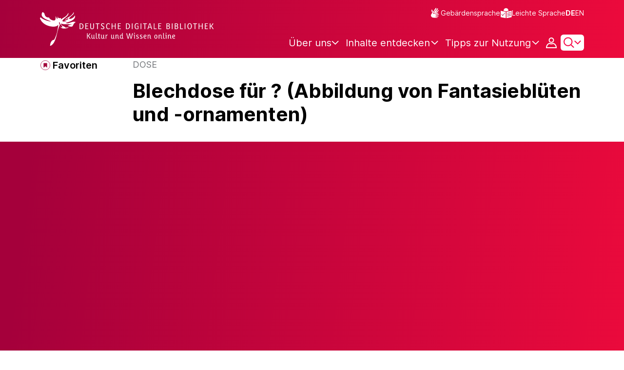

--- FILE ---
content_type: text/javascript;charset=UTF-8
request_url: https://www.deutsche-digitale-bibliothek.de/assets/components/mediaVideoContainer.js
body_size: 1832
content:
var process = process || {env: {NODE_ENV: "development"}};
/*
 Copyright 2025 FIZ Karlsruhe - Leibniz-Institut fuer Informationsinfrastruktur GmbH

 Licensed under the Apache License, Version 2.0 (the "License");
 you may not use this file except in compliance with the License.
 You may obtain a copy of the License at

       http://www.apache.org/licenses/LICENSE-2.0

 Unless required by applicable law or agreed to in writing, software
 distributed under the License is distributed on an "AS IS" BASIS,
 WITHOUT WARRANTIES OR CONDITIONS OF ANY KIND, either express or implied.
 See the License for the specific language governing permissions and
 limitations under the License.
*/

import {getViewportInfo} from "../helpers/helpers.js";
import {mediaContainerEvents, PictureDerails} from "../views/item/item.js";
import {
    checkValidLicense,
    updateDownloadDialog,
    updateDownloadSource
} from "../views/item/mediaviewerDownloadHandler.js";
import {VimeoPlayerWrapper} from "./vimeoPlayerWrapper.js";
import {VimeoEmbedManager} from "./embedManager.js";

const MAX_HEIGHT_XS = "330px";
const MAX_HEIGHT_SM = "340px";
const MAX_HEIGHT_MD = "415px";
const MAX_HEIGHT_LG = "460px";
const MAX_HEIGHT_XL = "566px";
export const initMediaVideoContainer = () => {
    let mediaVideo = document.getElementById("media-video");
    if (!mediaVideo) {
        return;
    }
    let videoData = JSON.parse(mediaVideo.getAttribute("data-media-video-list"));
    if (!document.getElementById("video-binary")) {
        return;
    }
    const itemTitle = document.getElementById("item-title");
    let mediaVideoIndex = 0;
    let displayVideoAmount = document.getElementById("media-video-amount");
    let displayCurrentIndex = document.getElementById("media-video-current-index");
    let controlNextVideo = document.getElementById("media-video-next");
    let controlPrevVideo = document.getElementById("media-video-previous");
    let downLoadVideoButton = document.getElementById("menu-button-video-download");
    let videoPlayer = document.getElementById("media-video-player");
    let downloadButton = document.querySelector(".download-destination");
    let validLicenseList = "";
    validLicenseList = JSON.parse(mediaVideo.getAttribute('data-valid-License-List'));

    const nextVideo = () => {
        mediaVideoIndex++;

        if (mediaVideoIndex + 1 <= videoData.length) {
            displayCurrentIndex.innerHTML = (mediaVideoIndex + 1).toString();
        } else {
            mediaVideoIndex = 0;
            displayCurrentIndex.innerHTML = (mediaVideoIndex + 1).toString();
        }
        updateData();
    };

    const prevVideo = () => {
        mediaVideoIndex--;

        if (mediaVideoIndex + 1 >= 1) {
            displayCurrentIndex.innerHTML = (mediaVideoIndex + 1).toString();
        } else {
            mediaVideoIndex = videoData.length - 1;
            displayCurrentIndex.innerHTML = videoData.length.toString();
        }
        updateData();
    };

    const updateData = () => {
        const currentResult = videoData[mediaVideoIndex];

        checkValidLicense(videoData[mediaVideoIndex].rightsUrl, validLicenseList, downLoadVideoButton);

        // Remove embed cookie notice container if it exists
        document.querySelectorAll(".embed-cookie-notice-container").forEach(el => el.remove());

        if (videoData[mediaVideoIndex].mimeType === VimeoPlayerWrapper.MIME_TYPE) {
            videoPlayer.style.display = "none";
            const vimeoEmbedManager = new VimeoEmbedManager();
            vimeoEmbedManager.init({
                div: mediaVideo,
                videoData: videoData,
                index: mediaVideoIndex,
                binaryRef: videoData[mediaVideoIndex].ref
            })

            // Hide Download button for Vimeo videos.
            downLoadVideoButton.classList.remove('d-block');
            downLoadVideoButton.classList.add('d-none');
        } else {
            videoPlayer.style.display = "block";
            videoPlayer.src = videoData[mediaVideoIndex].orig.uri;
            videoPlayer.poster = videoData[mediaVideoIndex].full.uri;
        }

        const videoChangedEvent = new CustomEvent(mediaContainerEvents.imageChanged, {
            "detail": {
                pictureDerails: new PictureDerails(
                    "video-wrapper",
                    itemTitle,
                    currentResult.title,
                    currentResult.author,
                    currentResult.rights,
                    currentResult.licenseInformation.id,
                    currentResult.licenseInformation.shortName,
                    currentResult.licenseInformation.text,
                    currentResult.licenseInformation.url)
            }
        });
        document.dispatchEvent(videoChangedEvent);
    };

    if (videoData.length > 0) {
        updateData();
        if (displayVideoAmount && displayCurrentIndex && controlNextVideo && controlNextVideo) {
            displayVideoAmount.innerHTML = videoData.length;
            displayCurrentIndex.innerHTML = (mediaVideoIndex + 1).toString();
            controlNextVideo.addEventListener("click", nextVideo);
            controlPrevVideo.addEventListener("click", prevVideo);
        }
        if (downLoadVideoButton) {
            downLoadVideoButton.addEventListener('click', () => {
                const currentResult = videoData[mediaVideoIndex];
                updateDownloadSource(currentResult.title, currentResult.orig.uri, downloadButton);
                updateDownloadDialog(currentResult.title, currentResult.author, currentResult.rights, currentResult.rightsUrl);
            });
        }
    }
};

const calculateHeight = () => {
    const viewPortInfo = getViewportInfo();

    if (viewPortInfo) {
        if (viewPortInfo.isAtMost("xs")) {
            return MAX_HEIGHT_XS;
        }
        if (viewPortInfo.isAtMost("sm")) {
            return MAX_HEIGHT_SM;
        }
        if (viewPortInfo.isAtMost("md")) {
            return MAX_HEIGHT_MD;
        }
        if (viewPortInfo.isAtMost("lg")) {
            return MAX_HEIGHT_LG;
        }
    }
    return MAX_HEIGHT_XL;
};
